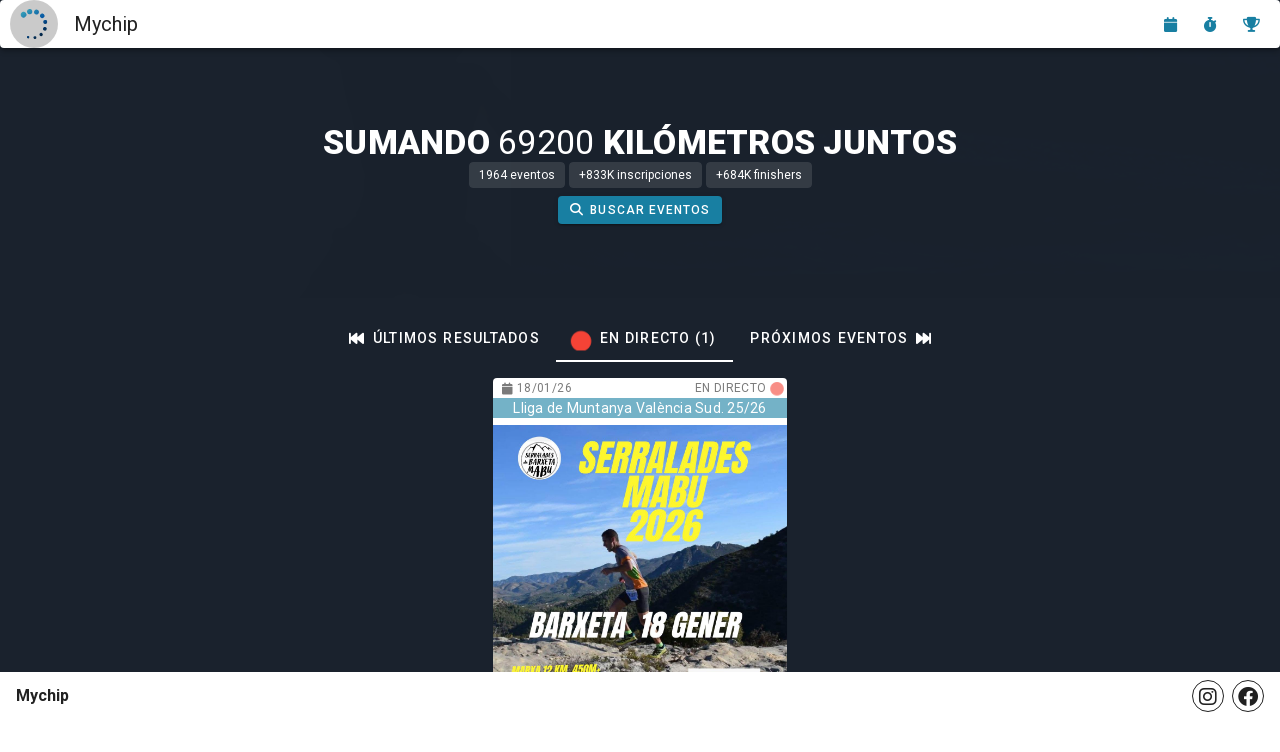

--- FILE ---
content_type: text/html; charset=utf-8
request_url: https://www.google.com/recaptcha/api2/aframe
body_size: 268
content:
<!DOCTYPE HTML><html><head><meta http-equiv="content-type" content="text/html; charset=UTF-8"></head><body><script nonce="Ufgwm0UQhYYBcF4OBi9ODA">/** Anti-fraud and anti-abuse applications only. See google.com/recaptcha */ try{var clients={'sodar':'https://pagead2.googlesyndication.com/pagead/sodar?'};window.addEventListener("message",function(a){try{if(a.source===window.parent){var b=JSON.parse(a.data);var c=clients[b['id']];if(c){var d=document.createElement('img');d.src=c+b['params']+'&rc='+(localStorage.getItem("rc::a")?sessionStorage.getItem("rc::b"):"");window.document.body.appendChild(d);sessionStorage.setItem("rc::e",parseInt(sessionStorage.getItem("rc::e")||0)+1);localStorage.setItem("rc::h",'1768742383292');}}}catch(b){}});window.parent.postMessage("_grecaptcha_ready", "*");}catch(b){}</script></body></html>